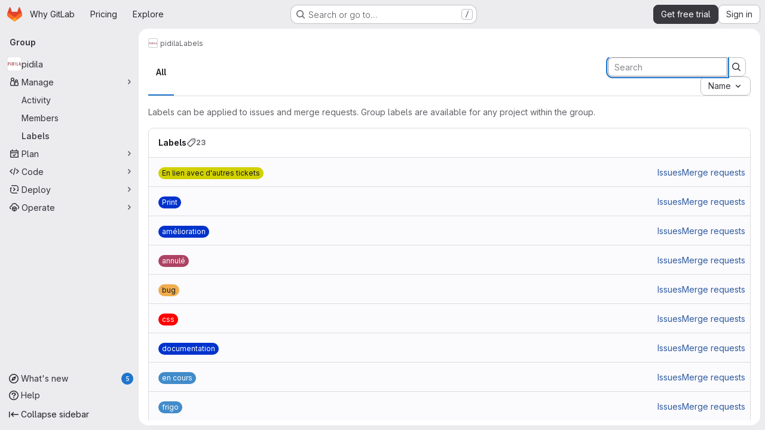

--- FILE ---
content_type: text/html; charset=utf-8
request_url: https://gitlab.com/groups/pidila/-/labels
body_size: 9354
content:




<!DOCTYPE html>
<html class="gl-system ui-neutral with-top-bar with-header application-chrome page-with-panels with-gl-container-queries " lang="en">
<head prefix="og: http://ogp.me/ns#">
<meta charset="utf-8">
<meta content="IE=edge" http-equiv="X-UA-Compatible">
<meta content="width=device-width, initial-scale=1" name="viewport">
<title>Labels · pidila · GitLab</title>
<script nonce="JKXKbfO7U3zS0Azp6A47sg==">
//<![CDATA[
window.gon={};gon.api_version="v4";gon.default_avatar_url="https://gitlab.com/assets/no_avatar-849f9c04a3a0d0cea2424ae97b27447dc64a7dbfae83c036c45b403392f0e8ba.png";gon.max_file_size=100;gon.asset_host=null;gon.webpack_public_path="/assets/webpack/";gon.relative_url_root="";gon.user_color_mode="gl-system";gon.user_color_scheme="white";gon.markdown_surround_selection=null;gon.markdown_automatic_lists=null;gon.markdown_maintain_indentation=null;gon.math_rendering_limits_enabled=true;gon.allow_immediate_namespaces_deletion=true;gon.iframe_rendering_enabled=true;gon.iframe_rendering_allowlist=["embed.figma.com","www.figma.com","www.youtube.com"];gon.sentry_dsn="https://f5573e26de8f4293b285e556c35dfd6e@new-sentry.gitlab.net/4";gon.sentry_environment="gprd";gon.sentry_clientside_traces_sample_rate=0.05;gon.recaptcha_api_server_url="https://www.recaptcha.net/recaptcha/api.js";gon.recaptcha_sitekey="6LfAERQTAAAAAL4GYSiAMGLbcLyUIBSfPrDNJgeC";gon.gitlab_url="https://gitlab.com";gon.promo_url="https://about.gitlab.com";gon.forum_url="https://forum.gitlab.com";gon.docs_url="https://docs.gitlab.com";gon.revision="0e9142879ba";gon.feature_category="team_planning";gon.gitlab_logo="/assets/gitlab_logo-2957169c8ef64c58616a1ac3f4fc626e8a35ce4eb3ed31bb0d873712f2a041a0.png";gon.secure=true;gon.sprite_icons="/assets/icons-dafe78f1f5f3f39844d40e6211b4b6b2b89533b96324c26e6ca12cfd6cf1b0ca.svg";gon.sprite_file_icons="/assets/file_icons/file_icons-90de312d3dbe794a19dee8aee171f184ff69ca9c9cf9fe37e8b254e84c3a1543.svg";gon.illustrations_path="/images/illustrations.svg";gon.emoji_sprites_css_path="/assets/emoji_sprites-bd26211944b9d072037ec97cb138f1a52cd03ef185cd38b8d1fcc963245199a1.css";gon.emoji_backend_version=4;gon.gridstack_css_path="/assets/lazy_bundles/gridstack-f42069e5c7b1542688660592b48f2cbd86e26b77030efd195d124dbd8fe64434.css";gon.test_env=false;gon.disable_animations=null;gon.suggested_label_colors={"#cc338b":"Magenta-pink","#dc143c":"Crimson","#c21e56":"Rose red","#cd5b45":"Dark coral","#ed9121":"Carrot orange","#eee600":"Titanium yellow","#009966":"Green-cyan","#8fbc8f":"Dark sea green","#6699cc":"Blue-gray","#e6e6fa":"Lavender","#9400d3":"Dark violet","#330066":"Deep violet","#36454f":"Charcoal grey","#808080":"Gray"};gon.first_day_of_week=0;gon.time_display_relative=true;gon.time_display_format=0;gon.ee=true;gon.jh=false;gon.dot_com=true;gon.uf_error_prefix="UF";gon.pat_prefix="glpat-";gon.keyboard_shortcuts_enabled=true;gon.broadcast_message_dismissal_path=null;gon.diagramsnet_url="https://embed.diagrams.net";gon.features={"uiForOrganizations":false,"organizationSwitching":false,"findAndReplace":false,"removeMonitorMetrics":true,"newProjectCreationForm":false,"workItemsClientSideBoards":false,"glqlWorkItems":true,"glqlAggregation":false,"glqlTypescript":false,"archiveGroup":true,"accessibleLoadingButton":true,"projectStudioEnabled":true,"securityManagerRoleEnabled":false,"advancedContextResolver":true,"duoUiNext":false,"agenticChatGa":true,"dapUseFoundationalFlowsSetting":true,"allowIframesInMarkdown":false,"labelsArchive":false};gon.roadmap_epics_limit=1000;gon.subscriptions_url="https://customers.gitlab.com";gon.subscriptions_legacy_sign_in_url="https://customers.gitlab.com/customers/sign_in?legacy=true";gon.billing_accounts_url="https://customers.gitlab.com/billing_accounts";gon.payment_form_url="https://customers.gitlab.com/payment_forms/cc_validation";gon.payment_validation_form_id="payment_method_validation";
//]]>
</script>

<script nonce="JKXKbfO7U3zS0Azp6A47sg==">
//<![CDATA[
const root = document.documentElement;
if (window.matchMedia('(prefers-color-scheme: dark)').matches) {
  root.classList.add('gl-dark');
}

window.matchMedia('(prefers-color-scheme: dark)').addEventListener('change', (e) => {
  if (e.matches) {
    root.classList.add('gl-dark');
  } else {
    root.classList.remove('gl-dark');
  }
});

//]]>
</script>




<meta content="light dark" name="color-scheme">
<link rel="stylesheet" href="/assets/application-27cea48eda67d9b48506147d755f13cccdabc1c09b851f9f4e4224dab45eb85c.css" media="(prefers-color-scheme: light)" />
<link rel="stylesheet" href="/assets/application_dark-534a6a042eb8fd398737f942d455c0e16d2a2fadaf0bc4a14c365cf59adfd0fd.css" media="(prefers-color-scheme: dark)" />
<link rel="stylesheet" href="/assets/page_bundles/labels-b23cc06813aa6fbbc608e40531a9a2c605d4b464b1a2b1bd22360ba37986127f.css" /><link rel="stylesheet" href="/assets/page_bundles/commit_description-9e7efe20f0cef17d0606edabfad0418e9eb224aaeaa2dae32c817060fa60abcc.css" /><link rel="stylesheet" href="/assets/page_bundles/work_items-af321897c3b1ae7c1f6f0cb993681211b837df7ec8e5ff59e3795fd08ab83a13.css" /><link rel="stylesheet" href="/assets/page_bundles/notes_shared-8f7a9513332533cc4a53b3be3d16e69570e82bc87b3f8913578eaeb0dce57e21.css" />
<link rel="stylesheet" href="/assets/tailwind_cqs-c1c027621ac73dfbd6957b1f26f13eb3afd5ab479fa7d400cbc7d84f93624a2f.css" />


<link rel="stylesheet" href="/assets/fonts-deb7ad1d55ca77c0172d8538d53442af63604ff490c74acc2859db295c125bdb.css" />
<link rel="stylesheet" href="/assets/highlight/themes/white-c47e38e4a3eafd97b389c0f8eec06dce295f311cdc1c9e55073ea9406b8fe5b0.css" media="(prefers-color-scheme: light)" />
<link rel="stylesheet" href="/assets/highlight/themes/dark-8796b0549a7cd8fd6d2646619fa5840db4505d7031a76d5441a3cee1d12390d2.css" media="(prefers-color-scheme: dark)" />

<script src="/assets/webpack/tracker.85adcc5f.chunk.js" defer="defer" nonce="JKXKbfO7U3zS0Azp6A47sg=="></script>
<script src="/assets/webpack/analytics.1f5b93d6.chunk.js" defer="defer" nonce="JKXKbfO7U3zS0Azp6A47sg=="></script>
<script nonce="JKXKbfO7U3zS0Azp6A47sg==">
//<![CDATA[
window.snowplowOptions = {"namespace":"gl","hostname":"snowplowprd.trx.gitlab.net","cookieDomain":".gitlab.com","appId":"gitlab","formTracking":true,"linkClickTracking":true};
gl = window.gl || {};
gl.snowplowStandardContext = {"schema":"iglu:com.gitlab/gitlab_standard/jsonschema/1-1-7","data":{"environment":"production","source":"gitlab-rails","correlation_id":"9c1cdb6fa0b92947-ATL","extra":{},"user_id":null,"global_user_id":null,"user_type":null,"is_gitlab_team_member":null,"namespace_id":834955,"ultimate_parent_namespace_id":834955,"project_id":null,"feature_enabled_by_namespace_ids":null,"realm":"saas","deployment_type":".com","context_generated_at":"2026-01-22T06:05:00.936Z"}};
gl.snowplowPseudonymizedPageUrl = "https://gitlab.com/groups/namespace834955/-/labels";
gl.maskedDefaultReferrerUrl = null;
gl.ga4MeasurementId = 'G-ENFH3X7M5Y';
gl.duoEvents = ["ai_question_category","perform_completion_worker","process_gitlab_duo_question","agent_platform_session_created","agent_platform_session_dropped","agent_platform_session_finished","agent_platform_session_resumed","agent_platform_session_started","agent_platform_session_stopped","ai_response_time","ci_repository_xray_artifact_created","cleanup_stuck_agent_platform_session","click_delete_ai_catalog_item_button","click_disable_ai_catalog_item_button","click_enable_ai_catalog_item_button","click_purchase_seats_button_group_duo_pro_home_page","code_suggestion_accepted_in_ide","code_suggestion_rejected_in_ide","code_suggestion_shown_in_ide","code_suggestions_connection_details_rate_limit_exceeded","code_suggestions_direct_access_rate_limit_exceeded","code_suggestions_rate_limit_exceeded","create_ai_catalog_item","create_ai_catalog_item_consumer","create_ai_self_hosted_model","default_answer","delete_ai_catalog_item","delete_ai_catalog_item_consumer","delete_ai_self_hosted_model","detected_high_comment_temperature","detected_repeated_high_comment_temperature","dismiss_sast_vulnerability_false_positive_analysis","encounter_duo_code_review_error_during_review","error_answer","excluded_files_from_duo_code_review","execute_llm_method","find_no_issues_duo_code_review_after_review","find_nothing_to_review_duo_code_review_on_mr","finish_duo_workflow_execution","finish_mcp_tool_call","forced_high_temperature_commenting","i_quickactions_q","include_repository_xray_data_into_code_generation_prompt","mention_gitlabduo_in_mr_comment","post_comment_duo_code_review_on_diff","process_gitlab_duo_slash_command","react_thumbs_down_on_duo_code_review_comment","react_thumbs_up_on_duo_code_review_comment","reported_sast_vulnerability_false_positive_analysis","request_ask_help","request_duo_chat_response","request_review_duo_code_review_on_mr_by_author","request_review_duo_code_review_on_mr_by_non_author","requested_comment_temperature","retry_duo_workflow_execution","start_duo_workflow_execution","start_mcp_tool_call","submit_gitlab_duo_question","tokens_per_embedding","tokens_per_user_request_prompt","tokens_per_user_request_response","trigger_ai_catalog_item","trigger_sast_vulnerability_fp_detection_workflow","trigger_sast_vulnerability_resolution_workflow","troubleshoot_job","update_ai_catalog_item","update_ai_catalog_item_consumer","update_ai_self_hosted_model","update_model_selection_feature","update_self_hosted_ai_feature_to_vendored_model","view_ai_catalog_item","view_ai_catalog_item_index","view_ai_catalog_project_managed"];
gl.onlySendDuoEvents = false;


//]]>
</script>
<link rel="preload" href="/assets/application-27cea48eda67d9b48506147d755f13cccdabc1c09b851f9f4e4224dab45eb85c.css" as="style" type="text/css" nonce="2CmNJe+yc8Lv2JUeZOQYxA==">
<link rel="preload" href="/assets/highlight/themes/white-c47e38e4a3eafd97b389c0f8eec06dce295f311cdc1c9e55073ea9406b8fe5b0.css" as="style" type="text/css" nonce="2CmNJe+yc8Lv2JUeZOQYxA==">
<link crossorigin="" href="https://snowplowprd.trx.gitlab.net" rel="preconnect">
<link as="font" crossorigin="" href="/assets/gitlab-sans/GitLabSans-9892dc17af892e03de41625c0ee325117a3b8ee4ba6005f3a3eac68510030aed.woff2" rel="preload">
<link as="font" crossorigin="" href="/assets/gitlab-sans/GitLabSans-Italic-f96f17332d67b21ada2dfba5f0c0e1d5801eab99330472057bf18edd93d4ccf7.woff2" rel="preload">
<link as="font" crossorigin="" href="/assets/gitlab-mono/GitLabMono-29c2152dac8739499dd0fe5cd37a486ebcc7d4798c9b6d3aeab65b3172375b05.woff2" rel="preload">
<link as="font" crossorigin="" href="/assets/gitlab-mono/GitLabMono-Italic-af36701a2188df32a9dcea12e0424c380019698d4f76da9ad8ea2fd59432cf83.woff2" rel="preload">
<link rel="preload" href="/assets/fonts-deb7ad1d55ca77c0172d8538d53442af63604ff490c74acc2859db295c125bdb.css" as="style" type="text/css" nonce="2CmNJe+yc8Lv2JUeZOQYxA==">



<script src="/assets/webpack/sentry.0e34f3b4.chunk.js" defer="defer" nonce="JKXKbfO7U3zS0Azp6A47sg=="></script>

<script src="/assets/webpack/super_sidebar.15841ad3.chunk.js" defer="defer" nonce="JKXKbfO7U3zS0Azp6A47sg=="></script>
<script src="/assets/webpack/commons-pages.groups-pages.groups.achievements-pages.groups.activity-pages.groups.analytics.ci_cd_an-1a178039.7d3ec3f5.chunk.js" defer="defer" nonce="JKXKbfO7U3zS0Azp6A47sg=="></script>
<script src="/assets/webpack/commons-pages.admin.labels.edit-pages.admin.labels.index-pages.groups.labels.edit-pages.groups.label-7a36961f.f34aa1a1.chunk.js" defer="defer" nonce="JKXKbfO7U3zS0Azp6A47sg=="></script>
<script src="/assets/webpack/pages.groups.labels.index.cf0560f7.chunk.js" defer="defer" nonce="JKXKbfO7U3zS0Azp6A47sg=="></script>
<script src="/assets/webpack/runtime.123f6f91.bundle.js" defer="defer" nonce="JKXKbfO7U3zS0Azp6A47sg=="></script>
<script src="/assets/webpack/main.18ad1a46.chunk.js" defer="defer" nonce="JKXKbfO7U3zS0Azp6A47sg=="></script>
<script src="/assets/webpack/redirect_listbox.1421108d.chunk.js" defer="defer" nonce="JKXKbfO7U3zS0Azp6A47sg=="></script>
<meta content="object" property="og:type">
<meta content="GitLab" property="og:site_name">
<meta content="Labels · pidila · GitLab" property="og:title">
<meta content="Projets de la Direction de l&#39;information légale et administrative https://pidila.gitlab.io/" property="og:description">
<meta content="https://gitlab.com/uploads/-/system/group/avatar/834955/pidila.png" property="og:image">
<meta content="64" property="og:image:width">
<meta content="64" property="og:image:height">
<meta content="https://gitlab.com/groups/pidila/-/labels" property="og:url">
<meta content="summary" property="twitter:card">
<meta content="Labels · pidila · GitLab" property="twitter:title">
<meta content="Projets de la Direction de l&#39;information légale et administrative https://pidila.gitlab.io/" property="twitter:description">
<meta content="https://gitlab.com/uploads/-/system/group/avatar/834955/pidila.png" property="twitter:image">

<meta name="csrf-param" content="authenticity_token" />
<meta name="csrf-token" content="tjLt2LWUB7vhOcf5xSgUNIz9jTHDmaazG2Z8x9THd8KgpOI0RjHay1lpngohaTBdPE92yLISUBeiUD8FZJj0pQ" />
<meta name="csp-nonce" content="JKXKbfO7U3zS0Azp6A47sg==" />
<meta name="action-cable-url" content="/-/cable" />
<link href="/-/manifest.json" rel="manifest">
<link rel="icon" type="image/png" href="/assets/favicon-72a2cad5025aa931d6ea56c3201d1f18e68a8cd39788c7c80d5b2b82aa5143ef.png" id="favicon" data-original-href="/assets/favicon-72a2cad5025aa931d6ea56c3201d1f18e68a8cd39788c7c80d5b2b82aa5143ef.png" />
<link rel="apple-touch-icon" type="image/x-icon" href="/assets/apple-touch-icon-b049d4bc0dd9626f31db825d61880737befc7835982586d015bded10b4435460.png" />
<link href="/search/opensearch.xml" rel="search" title="Search GitLab" type="application/opensearchdescription+xml">




<meta content="Projets de la Direction de l&#39;information légale et administrative https://pidila.gitlab.io/" name="description">
<meta content="#F1F0F6" media="(prefers-color-scheme: light)" name="theme-color">
<meta content="#232128" media="(prefers-color-scheme: dark)" name="theme-color">
</head>

<body class="tab-width-8 gl-browser-chrome gl-platform-mac" data-group="pidila" data-group-full-path="pidila" data-page="groups:labels:index" data-project-studio-enabled="true">
<div id="js-tooltips-container"></div>

<script nonce="JKXKbfO7U3zS0Azp6A47sg==">
//<![CDATA[
gl = window.gl || {};
gl.client = {"isChrome":true,"isMac":true};


//]]>
</script>


<header class="super-topbar js-super-topbar"></header>
<div class="layout-page js-page-layout page-with-super-sidebar">
<script nonce="JKXKbfO7U3zS0Azp6A47sg==">
//<![CDATA[
const outer = document.createElement('div');
outer.style.visibility = 'hidden';
outer.style.overflow = 'scroll';
document.body.appendChild(outer);
const inner = document.createElement('div');
outer.appendChild(inner);
const scrollbarWidth = outer.offsetWidth - inner.offsetWidth;
outer.parentNode.removeChild(outer);
document.documentElement.style.setProperty('--scrollbar-width', `${scrollbarWidth}px`);

//]]>
</script><aside class="js-super-sidebar super-sidebar super-sidebar-loading" data-command-palette="{}" data-force-desktop-expanded-sidebar="" data-is-saas="true" data-root-path="/" data-sidebar="{&quot;whats_new_most_recent_release_items_count&quot;:5,&quot;whats_new_version_digest&quot;:&quot;fd2b615fa7462cb1b8351f636e94ab7916b860dbaeface508b3ddee9dea42f55&quot;,&quot;whats_new_read_articles&quot;:[],&quot;whats_new_mark_as_read_path&quot;:&quot;/-/whats_new/mark_as_read&quot;,&quot;is_logged_in&quot;:false,&quot;compare_plans_url&quot;:&quot;https://about.gitlab.com/pricing&quot;,&quot;context_switcher_links&quot;:[{&quot;title&quot;:&quot;Explore&quot;,&quot;link&quot;:&quot;/explore&quot;,&quot;icon&quot;:&quot;compass&quot;}],&quot;current_menu_items&quot;:[{&quot;id&quot;:&quot;group_overview&quot;,&quot;title&quot;:&quot;pidila&quot;,&quot;avatar&quot;:&quot;/uploads/-/system/group/avatar/834955/pidila.png&quot;,&quot;entity_id&quot;:834955,&quot;link&quot;:&quot;/pidila&quot;,&quot;is_active&quot;:false},{&quot;id&quot;:&quot;manage_menu&quot;,&quot;title&quot;:&quot;Manage&quot;,&quot;icon&quot;:&quot;users&quot;,&quot;avatar_shape&quot;:&quot;rect&quot;,&quot;link&quot;:&quot;/groups/pidila/-/activity&quot;,&quot;is_active&quot;:true,&quot;items&quot;:[{&quot;id&quot;:&quot;activity&quot;,&quot;title&quot;:&quot;Activity&quot;,&quot;link&quot;:&quot;/groups/pidila/-/activity&quot;,&quot;is_active&quot;:false},{&quot;id&quot;:&quot;members&quot;,&quot;title&quot;:&quot;Members&quot;,&quot;link&quot;:&quot;/groups/pidila/-/group_members&quot;,&quot;is_active&quot;:false},{&quot;id&quot;:&quot;labels&quot;,&quot;title&quot;:&quot;Labels&quot;,&quot;link&quot;:&quot;/groups/pidila/-/labels&quot;,&quot;is_active&quot;:true}],&quot;separated&quot;:false},{&quot;id&quot;:&quot;plan_menu&quot;,&quot;title&quot;:&quot;Plan&quot;,&quot;icon&quot;:&quot;planning&quot;,&quot;avatar_shape&quot;:&quot;rect&quot;,&quot;link&quot;:&quot;/groups/pidila/-/issues&quot;,&quot;is_active&quot;:false,&quot;items&quot;:[{&quot;id&quot;:&quot;group_issue_list&quot;,&quot;title&quot;:&quot;Issues&quot;,&quot;link&quot;:&quot;/groups/pidila/-/issues&quot;,&quot;link_classes&quot;:&quot;has-sub-items&quot;,&quot;pill_count_field&quot;:&quot;openIssuesCount&quot;,&quot;pill_count_dynamic&quot;:false,&quot;is_active&quot;:false},{&quot;id&quot;:&quot;issue_boards&quot;,&quot;title&quot;:&quot;Issue board&quot;,&quot;link&quot;:&quot;/groups/pidila/-/boards&quot;,&quot;is_active&quot;:false},{&quot;id&quot;:&quot;milestones&quot;,&quot;title&quot;:&quot;Milestones&quot;,&quot;link&quot;:&quot;/groups/pidila/-/milestones&quot;,&quot;is_active&quot;:false}],&quot;separated&quot;:false},{&quot;id&quot;:&quot;code_menu&quot;,&quot;title&quot;:&quot;Code&quot;,&quot;icon&quot;:&quot;code&quot;,&quot;avatar_shape&quot;:&quot;rect&quot;,&quot;link&quot;:&quot;/groups/pidila/-/merge_requests&quot;,&quot;is_active&quot;:false,&quot;items&quot;:[{&quot;id&quot;:&quot;group_merge_request_list&quot;,&quot;title&quot;:&quot;Merge requests&quot;,&quot;link&quot;:&quot;/groups/pidila/-/merge_requests&quot;,&quot;pill_count_field&quot;:&quot;openMergeRequestsCount&quot;,&quot;pill_count_dynamic&quot;:false,&quot;is_active&quot;:false}],&quot;separated&quot;:false},{&quot;id&quot;:&quot;deploy_menu&quot;,&quot;title&quot;:&quot;Deploy&quot;,&quot;icon&quot;:&quot;deployments&quot;,&quot;avatar_shape&quot;:&quot;rect&quot;,&quot;link&quot;:&quot;/groups/pidila/-/packages&quot;,&quot;is_active&quot;:false,&quot;items&quot;:[{&quot;id&quot;:&quot;packages_registry&quot;,&quot;title&quot;:&quot;Package registry&quot;,&quot;link&quot;:&quot;/groups/pidila/-/packages&quot;,&quot;is_active&quot;:false}],&quot;separated&quot;:false},{&quot;id&quot;:&quot;operations_menu&quot;,&quot;title&quot;:&quot;Operate&quot;,&quot;icon&quot;:&quot;cloud-pod&quot;,&quot;avatar_shape&quot;:&quot;rect&quot;,&quot;link&quot;:&quot;/groups/pidila/-/terraform_module_registry&quot;,&quot;is_active&quot;:false,&quot;items&quot;:[{&quot;id&quot;:&quot;infrastructure_registry&quot;,&quot;title&quot;:&quot;Terraform modules&quot;,&quot;link&quot;:&quot;/groups/pidila/-/terraform_module_registry&quot;,&quot;is_active&quot;:false}],&quot;separated&quot;:false}],&quot;current_context_header&quot;:&quot;Group&quot;,&quot;university_path&quot;:&quot;https://university.gitlab.com&quot;,&quot;support_path&quot;:&quot;https://about.gitlab.com/get-help/&quot;,&quot;docs_path&quot;:&quot;/help/docs&quot;,&quot;display_whats_new&quot;:true,&quot;show_version_check&quot;:null,&quot;search&quot;:{&quot;search_path&quot;:&quot;/search&quot;,&quot;issues_path&quot;:&quot;/dashboard/issues&quot;,&quot;mr_path&quot;:&quot;/dashboard/merge_requests&quot;,&quot;autocomplete_path&quot;:&quot;/search/autocomplete&quot;,&quot;settings_path&quot;:&quot;/search/settings&quot;,&quot;search_context&quot;:{&quot;group&quot;:{&quot;id&quot;:834955,&quot;name&quot;:&quot;pidila&quot;,&quot;full_name&quot;:&quot;pidila&quot;},&quot;group_metadata&quot;:{&quot;issues_path&quot;:&quot;/groups/pidila/-/issues&quot;,&quot;mr_path&quot;:&quot;/groups/pidila/-/merge_requests&quot;},&quot;scope&quot;:null,&quot;for_snippets&quot;:null}},&quot;panel_type&quot;:&quot;group&quot;,&quot;shortcut_links&quot;:[{&quot;title&quot;:&quot;Snippets&quot;,&quot;href&quot;:&quot;/explore/snippets&quot;,&quot;css_class&quot;:&quot;dashboard-shortcuts-snippets&quot;},{&quot;title&quot;:&quot;Groups&quot;,&quot;href&quot;:&quot;/explore/groups&quot;,&quot;css_class&quot;:&quot;dashboard-shortcuts-groups&quot;},{&quot;title&quot;:&quot;Projects&quot;,&quot;href&quot;:&quot;/explore/projects/starred&quot;,&quot;css_class&quot;:&quot;dashboard-shortcuts-projects&quot;}],&quot;terms&quot;:&quot;/-/users/terms&quot;,&quot;sign_in_visible&quot;:&quot;true&quot;,&quot;allow_signup&quot;:&quot;true&quot;,&quot;new_user_registration_path&quot;:&quot;/users/sign_up&quot;,&quot;sign_in_path&quot;:&quot;/users/sign_in?redirect_to_referer=yes&quot;}"></aside>

<div class="panels-container gl-flex gl-gap-3">
<div class="content-panels gl-flex-1 gl-w-full gl-flex gl-gap-3 gl-relative js-content-panels gl-@container/content-panels">
<div class="js-static-panel static-panel content-wrapper gl-relative paneled-view gl-flex-1 gl-overflow-y-auto gl-bg-default" id="static-panel-portal">
<div class="panel-header">
<div class="broadcast-wrapper">



</div>
<div class="top-bar-fixed container-fluid gl-rounded-t-lg gl-sticky gl-top-0 gl-left-0 gl-mx-0 gl-w-full" data-testid="top-bar">
<div class="top-bar-container gl-flex gl-items-center gl-gap-2">
<div class="gl-grow gl-basis-0 gl-flex gl-items-center gl-justify-start gl-gap-3">
<script type="application/ld+json">
{"@context":"https://schema.org","@type":"BreadcrumbList","itemListElement":[{"@type":"ListItem","position":1,"name":"pidila","item":"https://gitlab.com/pidila"},{"@type":"ListItem","position":2,"name":"Labels","item":"https://gitlab.com/groups/pidila/-/labels"}]}


</script>
<div data-testid="breadcrumb-links" id="js-vue-page-breadcrumbs-wrapper">
<div data-breadcrumbs-json="[{&quot;text&quot;:&quot;pidila&quot;,&quot;href&quot;:&quot;/pidila&quot;,&quot;avatarPath&quot;:&quot;/uploads/-/system/group/avatar/834955/pidila.png&quot;},{&quot;text&quot;:&quot;Labels&quot;,&quot;href&quot;:&quot;/groups/pidila/-/labels&quot;,&quot;avatarPath&quot;:null}]" id="js-vue-page-breadcrumbs"></div>
<div id="js-injected-page-breadcrumbs"></div>
<div id="js-page-breadcrumbs-extra"></div>
</div>


<div id="js-work-item-feedback"></div>

</div>
</div>
</div>

</div>
<div class="panel-content">
<div class="panel-content-inner js-static-panel-inner">
<div class="alert-wrapper alert-wrapper-top-space gl-flex gl-flex-col gl-gap-3 container-fluid container-limited">






























</div>

<div class="container-fluid container-limited ">
<main class="content gl-@container/panel gl-pb-3" id="content-body">
<div id="js-drawer-container"></div>
<div class="flash-container flash-container-page sticky" data-testid="flash-container">
<div id="js-global-alerts"></div>
</div>








<h1 class="gl-sr-only">Labels</h1>
<div id="js-promote-label-modal"></div>
<div class="top-area adjust">
<ul class="gl-grow gl-border-0 nav gl-tabs-nav" role="tablist"><li role="presentation" class="nav-item"><a role="tab" class="nav-link gl-tab-nav-item active gl-tab-nav-item-active" href="/groups/pidila/-/labels">All</a></li>
</ul><div class="nav-controls">
<form action="/groups/pidila/-/labels" accept-charset="UTF-8" method="get"><input type="hidden" name="subscribed" id="subscribed" autocomplete="off" />
<input type="hidden" name="archived" id="archived" value="false" autocomplete="off" />
<input type="hidden" name="sort" id="sort" value="relevance" autocomplete="off" />
<div class="input-group gl-flex-nowrap">
<input type="search" name="search" id="label-search" placeholder="Search" aria-label="Search labels" class="form-control search-text-input input-short !gl-mb-0" spellcheck="false" autofocus="autofocus" />
<span class="input-group-append">
<button type="submit" aria-label="Submit search" type="button" class="gl-button btn btn-icon btn-md btn-default "><svg class="s16 gl-icon gl-button-icon " data-testid="search-icon"><use href="/assets/icons-dafe78f1f5f3f39844d40e6211b4b6b2b89533b96324c26e6ca12cfd6cf1b0ca.svg#search"></use></svg>

</button>
</span>
</div>
</form><div class="gl-new-dropdown js-redirect-listbox gl-text-left" data-placement="right" data-header-text="Sort by" data-items="[{&quot;value&quot;:&quot;name_asc&quot;,&quot;text&quot;:&quot;Name&quot;,&quot;href&quot;:&quot;/groups/pidila/-/labels?sort=name_asc&quot;},{&quot;value&quot;:&quot;name_desc&quot;,&quot;text&quot;:&quot;Name, descending&quot;,&quot;href&quot;:&quot;/groups/pidila/-/labels?sort=name_desc&quot;},{&quot;value&quot;:&quot;created_desc&quot;,&quot;text&quot;:&quot;Last created&quot;,&quot;href&quot;:&quot;/groups/pidila/-/labels?sort=created_desc&quot;},{&quot;value&quot;:&quot;created_asc&quot;,&quot;text&quot;:&quot;Oldest created&quot;,&quot;href&quot;:&quot;/groups/pidila/-/labels?sort=created_asc&quot;},{&quot;value&quot;:&quot;updated_desc&quot;,&quot;text&quot;:&quot;Updated date&quot;,&quot;href&quot;:&quot;/groups/pidila/-/labels?sort=updated_desc&quot;},{&quot;value&quot;:&quot;updated_asc&quot;,&quot;text&quot;:&quot;Oldest updated&quot;,&quot;href&quot;:&quot;/groups/pidila/-/labels?sort=updated_asc&quot;}]" data-selected="name_asc"><button class="gl-button btn btn-md btn-default gl-new-dropdown-toggle" type="button"><span class="gl-button-text">
<span class="gl-new-dropdown-button-text">Name</span><svg class="s16 gl-button-icon gl-new-dropdown-chevron gl-icon" data-testid="chevron-down-icon"><use href="/assets/icons-dafe78f1f5f3f39844d40e6211b4b6b2b89533b96324c26e6ca12cfd6cf1b0ca.svg#chevron-down"></use></svg>
</span>

</button></div>

</div>
</div>

<div class="labels-container gl-mt-5">
<div class="gl-text-subtle gl-mb-5">
Labels can be applied to issues and merge requests. Group labels are available for any project within the group.
</div>
<section class="other-labels crud gl-bg-subtle gl-border gl-border-section gl-rounded-lg  " data-testid="haml-crud" id="labels"><header class="crud-header gl-flex gl-flex-wrap gl-justify-between gl-gap-x-5 gl-gap-y-2 gl-p-4 gl-pl-5 gl-bg-section gl-border-b gl-border-section gl-rounded-t-lg gl-relative">
<div class="gl-flex gl-flex-col gl-self-center">
<h2 class="gl-text-base gl-font-bold gl-leading-normal gl-inline-flex gl-gap-3 gl-m-0" data-testid="crud-title">
Labels
<span class="crud-count gl-inline-flex gl-items-center gl-gap-2 gl-text-sm gl-text-subtle" data-testid="crud-count">
<svg class="s16 gl-fill-icon-subtle" data-testid="label-icon"><use href="/assets/icons-dafe78f1f5f3f39844d40e6211b4b6b2b89533b96324c26e6ca12cfd6cf1b0ca.svg#label"></use></svg>
<span>
23
</span>
</span>
</h2>
</div>
<div class="gl-flex gl-gap-3 gl-items-baseline" data-testid="crud-actions">

</div>
</header>
<div class="crud-body gl-mx-5 gl-my-4 !gl-m-0 gl-rounded-b-lg" data-testid="crud-body">
<ul class="manage-labels-list js-other-labels">
<li class="js-label-list-item gl-list-none gl-border-b gl-border-section last-of-type:gl-border-b-0" data-id="3787912" id="group_label_3787912">
<div class="label-content gl-pl-5 gl-pr-3 gl-py-4 gl-rounded-base">
<div class="label-name gl-shrink-0 gl-mr-5 gl-mt-1">
<span class="gl-label"><a class="gl-link gl-label-link has-tooltip" data-html="true" data-title="En lien avec d&#39;autres tickets" href="#"><span class="gl-label-text gl-label-text-dark" data-container="body" data-html="true" style="background-color: #D1D100">En lien avec d&#39;autres tickets</span></a></span>
</div>
<div class="label-description gl-w-full">
<div class="gl-flex gl-items-stretch gl-flex-wrap">
<div class="gl-grow gl-mt-1 gl-mr-5 gl-basis-1/2">
</div>
<ul class="label-links gl-m-0 gl-mt-1 gl-p-0 gl-whitespace-nowrap gl-flex gl-gap-5">
<li class="gl-inline-flex">
<a href="/groups/pidila/-/issues?label_name%5B%5D=En+lien+avec+d%27autres+tickets">Issues</a>
</li>
<li class="gl-inline-flex">
<a href="/groups/pidila/-/merge_requests?label_name%5B%5D=En+lien+avec+d%27autres+tickets">Merge requests</a>
</li>

</ul>
</div>
</div>

<ul class="label-actions-list">
</ul>
</div>
</li>
<li class="js-label-list-item gl-list-none gl-border-b gl-border-section last-of-type:gl-border-b-0" data-id="11564121" id="group_label_11564121">
<div class="label-content gl-pl-5 gl-pr-3 gl-py-4 gl-rounded-base">
<div class="label-name gl-shrink-0 gl-mr-5 gl-mt-1">
<span class="gl-label"><a class="gl-link gl-label-link has-tooltip" data-html="true" data-title="Print" href="#"><span class="gl-label-text gl-label-text-light" data-container="body" data-html="true" style="background-color: #0033CC">Print</span></a></span>
</div>
<div class="label-description gl-w-full">
<div class="gl-flex gl-items-stretch gl-flex-wrap">
<div class="gl-grow gl-mt-1 gl-mr-5 gl-basis-1/2">
</div>
<ul class="label-links gl-m-0 gl-mt-1 gl-p-0 gl-whitespace-nowrap gl-flex gl-gap-5">
<li class="gl-inline-flex">
<a href="/groups/pidila/-/issues?label_name%5B%5D=Print">Issues</a>
</li>
<li class="gl-inline-flex">
<a href="/groups/pidila/-/merge_requests?label_name%5B%5D=Print">Merge requests</a>
</li>

</ul>
</div>
</div>

<ul class="label-actions-list">
</ul>
</div>
</li>
<li class="js-label-list-item gl-list-none gl-border-b gl-border-section last-of-type:gl-border-b-0" data-id="3754517" id="group_label_3754517">
<div class="label-content gl-pl-5 gl-pr-3 gl-py-4 gl-rounded-base">
<div class="label-name gl-shrink-0 gl-mr-5 gl-mt-1">
<span class="gl-label"><a class="gl-link gl-label-link has-tooltip" data-html="true" data-title="amélioration" href="#"><span class="gl-label-text gl-label-text-light" data-container="body" data-html="true" style="background-color: #0033CC">amélioration</span></a></span>
</div>
<div class="label-description gl-w-full">
<div class="gl-flex gl-items-stretch gl-flex-wrap">
<div class="gl-grow gl-mt-1 gl-mr-5 gl-basis-1/2">
</div>
<ul class="label-links gl-m-0 gl-mt-1 gl-p-0 gl-whitespace-nowrap gl-flex gl-gap-5">
<li class="gl-inline-flex">
<a href="/groups/pidila/-/issues?label_name%5B%5D=am%C3%A9lioration">Issues</a>
</li>
<li class="gl-inline-flex">
<a href="/groups/pidila/-/merge_requests?label_name%5B%5D=am%C3%A9lioration">Merge requests</a>
</li>

</ul>
</div>
</div>

<ul class="label-actions-list">
</ul>
</div>
</li>
<li class="js-label-list-item gl-list-none gl-border-b gl-border-section last-of-type:gl-border-b-0" data-id="3755114" id="group_label_3755114">
<div class="label-content gl-pl-5 gl-pr-3 gl-py-4 gl-rounded-base">
<div class="label-name gl-shrink-0 gl-mr-5 gl-mt-1">
<span class="gl-label"><a class="gl-link gl-label-link has-tooltip" data-html="true" data-title="annulé" href="#"><span class="gl-label-text gl-label-text-light" data-container="body" data-html="true" style="background-color: #AD4363">annulé</span></a></span>
</div>
<div class="label-description gl-w-full">
<div class="gl-flex gl-items-stretch gl-flex-wrap">
<div class="gl-grow gl-mt-1 gl-mr-5 gl-basis-1/2">
</div>
<ul class="label-links gl-m-0 gl-mt-1 gl-p-0 gl-whitespace-nowrap gl-flex gl-gap-5">
<li class="gl-inline-flex">
<a href="/groups/pidila/-/issues?label_name%5B%5D=annul%C3%A9">Issues</a>
</li>
<li class="gl-inline-flex">
<a href="/groups/pidila/-/merge_requests?label_name%5B%5D=annul%C3%A9">Merge requests</a>
</li>

</ul>
</div>
</div>

<ul class="label-actions-list">
</ul>
</div>
</li>
<li class="js-label-list-item gl-list-none gl-border-b gl-border-section last-of-type:gl-border-b-0" data-id="3746182" id="group_label_3746182">
<div class="label-content gl-pl-5 gl-pr-3 gl-py-4 gl-rounded-base">
<div class="label-name gl-shrink-0 gl-mr-5 gl-mt-1">
<span class="gl-label"><a class="gl-link gl-label-link has-tooltip" data-html="true" data-title="bug" href="#"><span class="gl-label-text gl-label-text-dark" data-container="body" data-html="true" style="background-color: #F0AD4E">bug</span></a></span>
</div>
<div class="label-description gl-w-full">
<div class="gl-flex gl-items-stretch gl-flex-wrap">
<div class="gl-grow gl-mt-1 gl-mr-5 gl-basis-1/2">
</div>
<ul class="label-links gl-m-0 gl-mt-1 gl-p-0 gl-whitespace-nowrap gl-flex gl-gap-5">
<li class="gl-inline-flex">
<a href="/groups/pidila/-/issues?label_name%5B%5D=bug">Issues</a>
</li>
<li class="gl-inline-flex">
<a href="/groups/pidila/-/merge_requests?label_name%5B%5D=bug">Merge requests</a>
</li>

</ul>
</div>
</div>

<ul class="label-actions-list">
</ul>
</div>
</li>
<li class="js-label-list-item gl-list-none gl-border-b gl-border-section last-of-type:gl-border-b-0" data-id="3754707" id="group_label_3754707">
<div class="label-content gl-pl-5 gl-pr-3 gl-py-4 gl-rounded-base">
<div class="label-name gl-shrink-0 gl-mr-5 gl-mt-1">
<span class="gl-label"><a class="gl-link gl-label-link has-tooltip" data-html="true" data-title="css" href="#"><span class="gl-label-text gl-label-text-light" data-container="body" data-html="true" style="background-color: #FF0000">css</span></a></span>
</div>
<div class="label-description gl-w-full">
<div class="gl-flex gl-items-stretch gl-flex-wrap">
<div class="gl-grow gl-mt-1 gl-mr-5 gl-basis-1/2">
</div>
<ul class="label-links gl-m-0 gl-mt-1 gl-p-0 gl-whitespace-nowrap gl-flex gl-gap-5">
<li class="gl-inline-flex">
<a href="/groups/pidila/-/issues?label_name%5B%5D=css">Issues</a>
</li>
<li class="gl-inline-flex">
<a href="/groups/pidila/-/merge_requests?label_name%5B%5D=css">Merge requests</a>
</li>

</ul>
</div>
</div>

<ul class="label-actions-list">
</ul>
</div>
</li>
<li class="js-label-list-item gl-list-none gl-border-b gl-border-section last-of-type:gl-border-b-0" data-id="6529716" id="group_label_6529716">
<div class="label-content gl-pl-5 gl-pr-3 gl-py-4 gl-rounded-base">
<div class="label-name gl-shrink-0 gl-mr-5 gl-mt-1">
<span class="gl-label"><a class="gl-link gl-label-link has-tooltip" data-html="true" data-title="documentation" href="#"><span class="gl-label-text gl-label-text-light" data-container="body" data-html="true" style="background-color: #0033CC">documentation</span></a></span>
</div>
<div class="label-description gl-w-full">
<div class="gl-flex gl-items-stretch gl-flex-wrap">
<div class="gl-grow gl-mt-1 gl-mr-5 gl-basis-1/2">
</div>
<ul class="label-links gl-m-0 gl-mt-1 gl-p-0 gl-whitespace-nowrap gl-flex gl-gap-5">
<li class="gl-inline-flex">
<a href="/groups/pidila/-/issues?label_name%5B%5D=documentation">Issues</a>
</li>
<li class="gl-inline-flex">
<a href="/groups/pidila/-/merge_requests?label_name%5B%5D=documentation">Merge requests</a>
</li>

</ul>
</div>
</div>

<ul class="label-actions-list">
</ul>
</div>
</li>
<li class="js-label-list-item gl-list-none gl-border-b gl-border-section last-of-type:gl-border-b-0" data-id="3746090" id="group_label_3746090">
<div class="label-content gl-pl-5 gl-pr-3 gl-py-4 gl-rounded-base">
<div class="label-name gl-shrink-0 gl-mr-5 gl-mt-1">
<span class="gl-label"><a class="gl-link gl-label-link has-tooltip" data-html="true" data-title="en cours" href="#"><span class="gl-label-text gl-label-text-light" data-container="body" data-html="true" style="background-color: #428BCA">en cours</span></a></span>
</div>
<div class="label-description gl-w-full">
<div class="gl-flex gl-items-stretch gl-flex-wrap">
<div class="gl-grow gl-mt-1 gl-mr-5 gl-basis-1/2">
</div>
<ul class="label-links gl-m-0 gl-mt-1 gl-p-0 gl-whitespace-nowrap gl-flex gl-gap-5">
<li class="gl-inline-flex">
<a href="/groups/pidila/-/issues?label_name%5B%5D=en+cours">Issues</a>
</li>
<li class="gl-inline-flex">
<a href="/groups/pidila/-/merge_requests?label_name%5B%5D=en+cours">Merge requests</a>
</li>

</ul>
</div>
</div>

<ul class="label-actions-list">
</ul>
</div>
</li>
<li class="js-label-list-item gl-list-none gl-border-b gl-border-section last-of-type:gl-border-b-0" data-id="3754522" id="group_label_3754522">
<div class="label-content gl-pl-5 gl-pr-3 gl-py-4 gl-rounded-base">
<div class="label-name gl-shrink-0 gl-mr-5 gl-mt-1">
<span class="gl-label"><a class="gl-link gl-label-link has-tooltip" data-html="true" data-title="frigo" href="#"><span class="gl-label-text gl-label-text-light" data-container="body" data-html="true" style="background-color: #428BCA">frigo</span></a></span>
</div>
<div class="label-description gl-w-full">
<div class="gl-flex gl-items-stretch gl-flex-wrap">
<div class="gl-grow gl-mt-1 gl-mr-5 gl-basis-1/2">
</div>
<ul class="label-links gl-m-0 gl-mt-1 gl-p-0 gl-whitespace-nowrap gl-flex gl-gap-5">
<li class="gl-inline-flex">
<a href="/groups/pidila/-/issues?label_name%5B%5D=frigo">Issues</a>
</li>
<li class="gl-inline-flex">
<a href="/groups/pidila/-/merge_requests?label_name%5B%5D=frigo">Merge requests</a>
</li>

</ul>
</div>
</div>

<ul class="label-actions-list">
</ul>
</div>
</li>
<li class="js-label-list-item gl-list-none gl-border-b gl-border-section last-of-type:gl-border-b-0" data-id="3755089" id="group_label_3755089">
<div class="label-content gl-pl-5 gl-pr-3 gl-py-4 gl-rounded-base">
<div class="label-name gl-shrink-0 gl-mr-5 gl-mt-1">
<span class="gl-label"><a class="gl-link gl-label-link has-tooltip" data-html="true" data-title="graphisme" href="#"><span class="gl-label-text gl-label-text-light" data-container="body" data-html="true" style="background-color: #FF0000">graphisme</span></a></span>
</div>
<div class="label-description gl-w-full">
<div class="gl-flex gl-items-stretch gl-flex-wrap">
<div class="gl-grow gl-mt-1 gl-mr-5 gl-basis-1/2">
</div>
<ul class="label-links gl-m-0 gl-mt-1 gl-p-0 gl-whitespace-nowrap gl-flex gl-gap-5">
<li class="gl-inline-flex">
<a href="/groups/pidila/-/issues?label_name%5B%5D=graphisme">Issues</a>
</li>
<li class="gl-inline-flex">
<a href="/groups/pidila/-/merge_requests?label_name%5B%5D=graphisme">Merge requests</a>
</li>

</ul>
</div>
</div>

<ul class="label-actions-list">
</ul>
</div>
</li>
<li class="js-label-list-item gl-list-none gl-border-b gl-border-section last-of-type:gl-border-b-0" data-id="3754866" id="group_label_3754866">
<div class="label-content gl-pl-5 gl-pr-3 gl-py-4 gl-rounded-base">
<div class="label-name gl-shrink-0 gl-mr-5 gl-mt-1">
<span class="gl-label"><a class="gl-link gl-label-link has-tooltip" data-html="true" data-title="html" href="#"><span class="gl-label-text gl-label-text-light" data-container="body" data-html="true" style="background-color: #FF0000">html</span></a></span>
</div>
<div class="label-description gl-w-full">
<div class="gl-flex gl-items-stretch gl-flex-wrap">
<div class="gl-grow gl-mt-1 gl-mr-5 gl-basis-1/2">
</div>
<ul class="label-links gl-m-0 gl-mt-1 gl-p-0 gl-whitespace-nowrap gl-flex gl-gap-5">
<li class="gl-inline-flex">
<a href="/groups/pidila/-/issues?label_name%5B%5D=html">Issues</a>
</li>
<li class="gl-inline-flex">
<a href="/groups/pidila/-/merge_requests?label_name%5B%5D=html">Merge requests</a>
</li>

</ul>
</div>
</div>

<ul class="label-actions-list">
</ul>
</div>
</li>
<li class="js-label-list-item gl-list-none gl-border-b gl-border-section last-of-type:gl-border-b-0" data-id="8016694" id="group_label_8016694">
<div class="label-content gl-pl-5 gl-pr-3 gl-py-4 gl-rounded-base">
<div class="label-name gl-shrink-0 gl-mr-5 gl-mt-1">
<span class="gl-label"><a class="gl-link gl-label-link has-tooltip" data-html="true" data-title="http" href="#"><span class="gl-label-text gl-label-text-light" data-container="body" data-html="true" style="background-color: #FF0000">http</span></a></span>
</div>
<div class="label-description gl-w-full">
<div class="gl-flex gl-items-stretch gl-flex-wrap">
<div class="gl-grow gl-mt-1 gl-mr-5 gl-basis-1/2">
</div>
<ul class="label-links gl-m-0 gl-mt-1 gl-p-0 gl-whitespace-nowrap gl-flex gl-gap-5">
<li class="gl-inline-flex">
<a href="/groups/pidila/-/issues?label_name%5B%5D=http">Issues</a>
</li>
<li class="gl-inline-flex">
<a href="/groups/pidila/-/merge_requests?label_name%5B%5D=http">Merge requests</a>
</li>

</ul>
</div>
</div>

<ul class="label-actions-list">
</ul>
</div>
</li>
<li class="js-label-list-item gl-list-none gl-border-b gl-border-section last-of-type:gl-border-b-0" data-id="3754865" id="group_label_3754865">
<div class="label-content gl-pl-5 gl-pr-3 gl-py-4 gl-rounded-base">
<div class="label-name gl-shrink-0 gl-mr-5 gl-mt-1">
<span class="gl-label"><a class="gl-link gl-label-link has-tooltip" data-html="true" data-title="js" href="#"><span class="gl-label-text gl-label-text-light" data-container="body" data-html="true" style="background-color: #FF0000">js</span></a></span>
</div>
<div class="label-description gl-w-full">
<div class="gl-flex gl-items-stretch gl-flex-wrap">
<div class="gl-grow gl-mt-1 gl-mr-5 gl-basis-1/2">
</div>
<ul class="label-links gl-m-0 gl-mt-1 gl-p-0 gl-whitespace-nowrap gl-flex gl-gap-5">
<li class="gl-inline-flex">
<a href="/groups/pidila/-/issues?label_name%5B%5D=js">Issues</a>
</li>
<li class="gl-inline-flex">
<a href="/groups/pidila/-/merge_requests?label_name%5B%5D=js">Merge requests</a>
</li>

</ul>
</div>
</div>

<ul class="label-actions-list">
</ul>
</div>
</li>
<li class="js-label-list-item gl-list-none gl-border-b gl-border-section last-of-type:gl-border-b-0" data-id="3754868" id="group_label_3754868">
<div class="label-content gl-pl-5 gl-pr-3 gl-py-4 gl-rounded-base">
<div class="label-name gl-shrink-0 gl-mr-5 gl-mt-1">
<span class="gl-label"><a class="gl-link gl-label-link has-tooltip" data-html="true" data-title="npm" href="#"><span class="gl-label-text gl-label-text-light" data-container="body" data-html="true" style="background-color: #FF0000">npm</span></a></span>
</div>
<div class="label-description gl-w-full">
<div class="gl-flex gl-items-stretch gl-flex-wrap">
<div class="gl-grow gl-mt-1 gl-mr-5 gl-basis-1/2">
nodejs, gulp, npm...
</div>
<ul class="label-links gl-m-0 gl-mt-1 gl-p-0 gl-whitespace-nowrap gl-flex gl-gap-5">
<li class="gl-inline-flex">
<a href="/groups/pidila/-/issues?label_name%5B%5D=npm">Issues</a>
</li>
<li class="gl-inline-flex">
<a href="/groups/pidila/-/merge_requests?label_name%5B%5D=npm">Merge requests</a>
</li>

</ul>
</div>
</div>

<ul class="label-actions-list">
</ul>
</div>
</li>
<li class="js-label-list-item gl-list-none gl-border-b gl-border-section last-of-type:gl-border-b-0" data-id="3746190" id="group_label_3746190">
<div class="label-content gl-pl-5 gl-pr-3 gl-py-4 gl-rounded-base">
<div class="label-name gl-shrink-0 gl-mr-5 gl-mt-1">
<span class="gl-label"><a class="gl-link gl-label-link has-tooltip" data-html="true" data-title="rgaa" href="#"><span class="gl-label-text gl-label-text-light" data-container="body" data-html="true" style="background-color: #0033CC">rgaa</span></a></span>
</div>
<div class="label-description gl-w-full">
<div class="gl-flex gl-items-stretch gl-flex-wrap">
<div class="gl-grow gl-mt-1 gl-mr-5 gl-basis-1/2">
</div>
<ul class="label-links gl-m-0 gl-mt-1 gl-p-0 gl-whitespace-nowrap gl-flex gl-gap-5">
<li class="gl-inline-flex">
<a href="/groups/pidila/-/issues?label_name%5B%5D=rgaa">Issues</a>
</li>
<li class="gl-inline-flex">
<a href="/groups/pidila/-/merge_requests?label_name%5B%5D=rgaa">Merge requests</a>
</li>

</ul>
</div>
</div>

<ul class="label-actions-list">
</ul>
</div>
</li>
<li class="js-label-list-item gl-list-none gl-border-b gl-border-section last-of-type:gl-border-b-0" data-id="3754619" id="group_label_3754619">
<div class="label-content gl-pl-5 gl-pr-3 gl-py-4 gl-rounded-base">
<div class="label-name gl-shrink-0 gl-mr-5 gl-mt-1">
<span class="gl-label"><a class="gl-link gl-label-link has-tooltip" data-html="true" data-title="rédac" href="#"><span class="gl-label-text gl-label-text-light" data-container="body" data-html="true" style="background-color: #0033CC">rédac</span></a></span>
</div>
<div class="label-description gl-w-full">
<div class="gl-flex gl-items-stretch gl-flex-wrap">
<div class="gl-grow gl-mt-1 gl-mr-5 gl-basis-1/2">
contenus rédactionnels
</div>
<ul class="label-links gl-m-0 gl-mt-1 gl-p-0 gl-whitespace-nowrap gl-flex gl-gap-5">
<li class="gl-inline-flex">
<a href="/groups/pidila/-/issues?label_name%5B%5D=r%C3%A9dac">Issues</a>
</li>
<li class="gl-inline-flex">
<a href="/groups/pidila/-/merge_requests?label_name%5B%5D=r%C3%A9dac">Merge requests</a>
</li>

</ul>
</div>
</div>

<ul class="label-actions-list">
</ul>
</div>
</li>
<li class="js-label-list-item gl-list-none gl-border-b gl-border-section last-of-type:gl-border-b-0" data-id="8016700" id="group_label_8016700">
<div class="label-content gl-pl-5 gl-pr-3 gl-py-4 gl-rounded-base">
<div class="label-name gl-shrink-0 gl-mr-5 gl-mt-1">
<span class="gl-label"><a class="gl-link gl-label-link has-tooltip" data-html="true" data-title="sécu" href="#"><span class="gl-label-text gl-label-text-light" data-container="body" data-html="true" style="background-color: #0033CC">sécu</span></a></span>
</div>
<div class="label-description gl-w-full">
<div class="gl-flex gl-items-stretch gl-flex-wrap">
<div class="gl-grow gl-mt-1 gl-mr-5 gl-basis-1/2">
</div>
<ul class="label-links gl-m-0 gl-mt-1 gl-p-0 gl-whitespace-nowrap gl-flex gl-gap-5">
<li class="gl-inline-flex">
<a href="/groups/pidila/-/issues?label_name%5B%5D=s%C3%A9cu">Issues</a>
</li>
<li class="gl-inline-flex">
<a href="/groups/pidila/-/merge_requests?label_name%5B%5D=s%C3%A9cu">Merge requests</a>
</li>

</ul>
</div>
</div>

<ul class="label-actions-list">
</ul>
</div>
</li>
<li class="js-label-list-item gl-list-none gl-border-b gl-border-section last-of-type:gl-border-b-0" data-id="3754477" id="group_label_3754477">
<div class="label-content gl-pl-5 gl-pr-3 gl-py-4 gl-rounded-base">
<div class="label-name gl-shrink-0 gl-mr-5 gl-mt-1">
<span class="gl-label"><a class="gl-link gl-label-link has-tooltip" data-html="true" data-title="terminé" href="#"><span class="gl-label-text gl-label-text-light" data-container="body" data-html="true" style="background-color: #5CB85C">terminé</span></a></span>
</div>
<div class="label-description gl-w-full">
<div class="gl-flex gl-items-stretch gl-flex-wrap">
<div class="gl-grow gl-mt-1 gl-mr-5 gl-basis-1/2">
</div>
<ul class="label-links gl-m-0 gl-mt-1 gl-p-0 gl-whitespace-nowrap gl-flex gl-gap-5">
<li class="gl-inline-flex">
<a href="/groups/pidila/-/issues?label_name%5B%5D=termin%C3%A9">Issues</a>
</li>
<li class="gl-inline-flex">
<a href="/groups/pidila/-/merge_requests?label_name%5B%5D=termin%C3%A9">Merge requests</a>
</li>

</ul>
</div>
</div>

<ul class="label-actions-list">
</ul>
</div>
</li>
<li class="js-label-list-item gl-list-none gl-border-b gl-border-section last-of-type:gl-border-b-0" data-id="3746183" id="group_label_3746183">
<div class="label-content gl-pl-5 gl-pr-3 gl-py-4 gl-rounded-base">
<div class="label-name gl-shrink-0 gl-mr-5 gl-mt-1">
<span class="gl-label"><a class="gl-link gl-label-link has-tooltip" data-html="true" data-title="urgent" href="#"><span class="gl-label-text gl-label-text-light" data-container="body" data-html="true" style="background-color: #D10069">urgent</span></a></span>
</div>
<div class="label-description gl-w-full">
<div class="gl-flex gl-items-stretch gl-flex-wrap">
<div class="gl-grow gl-mt-1 gl-mr-5 gl-basis-1/2">
</div>
<ul class="label-links gl-m-0 gl-mt-1 gl-p-0 gl-whitespace-nowrap gl-flex gl-gap-5">
<li class="gl-inline-flex">
<a href="/groups/pidila/-/issues?label_name%5B%5D=urgent">Issues</a>
</li>
<li class="gl-inline-flex">
<a href="/groups/pidila/-/merge_requests?label_name%5B%5D=urgent">Merge requests</a>
</li>

</ul>
</div>
</div>

<ul class="label-actions-list">
</ul>
</div>
</li>
<li class="js-label-list-item gl-list-none gl-border-b gl-border-section last-of-type:gl-border-b-0" data-id="3754581" id="group_label_3754581">
<div class="label-content gl-pl-5 gl-pr-3 gl-py-4 gl-rounded-base">
<div class="label-name gl-shrink-0 gl-mr-5 gl-mt-1">
<span class="gl-label"><a class="gl-link gl-label-link has-tooltip" data-html="true" data-title="à cadrer" href="#"><span class="gl-label-text gl-label-text-light" data-container="body" data-html="true" style="background-color: #7F8C8D">à cadrer</span></a></span>
</div>
<div class="label-description gl-w-full">
<div class="gl-flex gl-items-stretch gl-flex-wrap">
<div class="gl-grow gl-mt-1 gl-mr-5 gl-basis-1/2">
</div>
<ul class="label-links gl-m-0 gl-mt-1 gl-p-0 gl-whitespace-nowrap gl-flex gl-gap-5">
<li class="gl-inline-flex">
<a href="/groups/pidila/-/issues?label_name%5B%5D=%C3%A0+cadrer">Issues</a>
</li>
<li class="gl-inline-flex">
<a href="/groups/pidila/-/merge_requests?label_name%5B%5D=%C3%A0+cadrer">Merge requests</a>
</li>

</ul>
</div>
</div>

<ul class="label-actions-list">
</ul>
</div>
</li>

</ul>

<div class="crud-pagination gl-flex gl-justify-center gl-p-5 gl-border-t gl-border-t-section" data-testid="crud-pagination">
<div class="gl-pagination gl-mt-3">
<ul class="gl-justify-center">
<li aria-disabled="true" aria-hidden="true" class="disabled">
<span class="gl-pagination-item" data-testid="kaminari-pagination-prev">
<svg class="s16" data-testid="chevron-lg-left-icon"><use href="/assets/icons-dafe78f1f5f3f39844d40e6211b4b6b2b89533b96324c26e6ca12cfd6cf1b0ca.svg#chevron-lg-left"></use></svg>

</span>
</li>

<li class="js-pagination-page active js-first-button">
<a aria-current="page" class="gl-pagination-item active" data-testid="kaminari-pagination-item" href="/groups/pidila/-/labels">1</a>
</li>

<li class="js-pagination-page sibling js-last-button !gl-hidden @md/panel:!gl-block">
<a rel="next" class="gl-pagination-item" data-testid="kaminari-pagination-item" href="/groups/pidila/-/labels?page=2">2</a>
</li>

<li>
<a rel="next" class="gl-pagination-item" data-testid="kaminari-pagination-next" aria-label="Go to next page" href="/groups/pidila/-/labels?page=2"><svg class="s16" data-testid="chevron-lg-right-icon"><use href="/assets/icons-dafe78f1f5f3f39844d40e6211b4b6b2b89533b96324c26e6ca12cfd6cf1b0ca.svg#chevron-lg-right"></use></svg>

</a></li>

</ul>
</div>


</div>
</div>
</section></div>

</main>
</div>

</div>

</div>
</div>
<div class="js-dynamic-panel paneled-view contextual-panel gl-@container/panel !gl-absolute gl-shadow-lg @xl/content-panels:gl-w-1/2 @xl/content-panels:gl-shadow-none @xl/content-panels:!gl-relative" id="contextual-panel-portal"></div>
</div>
</div>

</div>


<script nonce="JKXKbfO7U3zS0Azp6A47sg==">
//<![CDATA[
if ('loading' in HTMLImageElement.prototype) {
  document.querySelectorAll('img.lazy').forEach(img => {
    img.loading = 'lazy';
    let imgUrl = img.dataset.src;
    // Only adding width + height for avatars for now
    if (imgUrl.indexOf('/avatar/') > -1 && imgUrl.indexOf('?') === -1) {
      const targetWidth = img.getAttribute('width') || img.width;
      imgUrl += `?width=${targetWidth}`;
    }
    img.src = imgUrl;
    img.removeAttribute('data-src');
    img.classList.remove('lazy');
    img.classList.add('js-lazy-loaded');
    img.dataset.testid = 'js-lazy-loaded-content';
  });
}

//]]>
</script>
<script nonce="JKXKbfO7U3zS0Azp6A47sg==">
//<![CDATA[
gl = window.gl || {};
gl.experiments = {};


//]]>
</script>

</body>
</html>



--- FILE ---
content_type: text/javascript
request_url: https://gitlab.com/assets/webpack/pages.groups.labels.index.cf0560f7.chunk.js
body_size: -182
content:
(this.webpackJsonp=this.webpackJsonp||[]).push([["pages.groups.labels.index"],{"1wR6":function(a,s,e){"use strict";e.r(s);var n=e("feg8");Object(n.d)(),Object(n.b)()},94:function(a,s,e){e("HVBj"),e("m2aA"),a.exports=e("1wR6")},m2aA:function(a,s,e){"use strict";e.r(s);var n=e("oa35"),t=e("7uOT"),i=e("Wsf8");Object(n.a)(),Object(i.a)("#js-end-of-trial-modal",t.a,{withApolloProvider:!0}),Object(i.a)("#js-amazon-q-settings",(function(){return Promise.all([e.e("commons-amazonQGroupSettings-pages.admin.application_settings-pages.admin.application_settings.analy-f40e6c8c"),e.e("amazonQGroupSettings")]).then(e.bind(null,"ofbg"))}))}},[[94,"runtime","main","commons-pages.groups-pages.groups.achievements-pages.groups.activity-pages.groups.analytics.ci_cd_an-1a178039","commons-pages.admin.labels.edit-pages.admin.labels.index-pages.groups.labels.edit-pages.groups.label-7a36961f"]]]);
//# sourceMappingURL=pages.groups.labels.index.cf0560f7.chunk.js.map